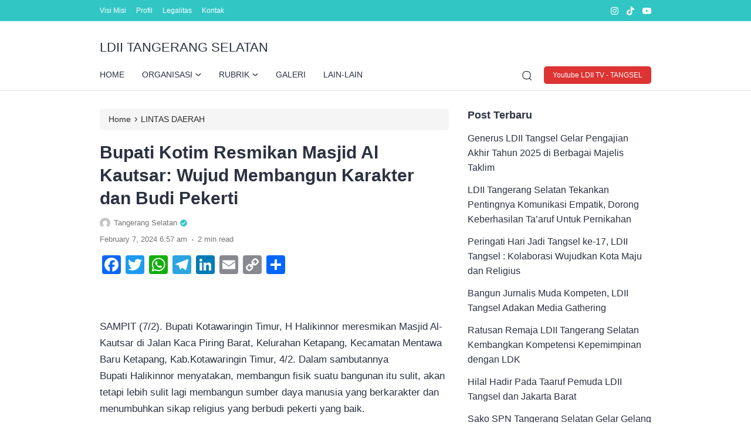

--- FILE ---
content_type: text/html; charset=UTF-8
request_url: https://ldiitangsel.or.id/bupati-kotim-resmikan-masjid-al-kautsar-wujud-membangun-karakter-dan-budi-pekerti/
body_size: 66462
content:
<!doctype html>
<html lang="en-US">
<head>
	<meta charset="UTF-8">
    <meta name="viewport" content="width=device-width, initial-scale=1.0" />
    
        <meta name="theme-color" content="#31c6c4" />
	<meta name="msapplication-navbutton-color" content="#31c6c4">
	<meta name="apple-mobile-web-app-capable" content="yes">
	<meta name="apple-mobile-web-app-status-bar-style" content="#31c6c4">

		<!-- connect to domain of font files -->
	<link rel="preconnect" href="https://fonts.gstatic.com" crossorigin>

	<!-- optionally increase loading priority -->
	<link rel="preload" as="style" href="https://fonts.googleapis.com/css2?family=Roboto:ital,wght@0,100;0,300;0,400;0,500;0,700;0,900;1,100;1,300;1,400;1,500;1,700;1,900&display=swap">

	<!-- async CSS -->
	<link rel="stylesheet" media="print" onload="this.onload=null;this.removeAttribute('media');" href="https://fonts.googleapis.com/css2?family=Roboto:ital,wght@0,100;0,300;0,400;0,500;0,700;0,900;1,100;1,300;1,400;1,500;1,700;1,900&display=swap">

	<!-- no-JS fallback -->
	<noscript>
	    <link rel="stylesheet" href="https://fonts.googleapis.com/css2?family=Roboto:ital,wght@0,100;0,300;0,400;0,500;0,700;0,900;1,100;1,300;1,400;1,500;1,700;1,900&display=swap">
	</noscript>

	<style type="text/css">
	
		@media only screen and (min-width: 576px) {
		.eipro-news .hide-p-sidebar .content.c-fullwidth.c-lnews .container, .eipro-news .hide-p-sidebar .content.c-fullwidth.c-lnews .elementor-section.elementor-section-boxed > .elementor-container {
		    max-width: 970px !important;
		}
	}
	
	.eipro-news .widget-area section.widget_eipro_popular_post_widget, .eipro-business .c-prefooter {
		background-image: url(https://ldiitangsel.or.id/wp-content/themes/eipro-master/assets/img/bg-footer-2.jpg) !important;
	}

	body .table-of-contents li::before {
		content: url(https://ldiitangsel.or.id/wp-content/themes/eipro-master/assets/icon/angle-small-right.png) !important;
	}
	html[data-applied-mode=dark] .table-of-contents li::before {
		content: url(https://ldiitangsel.or.id/wp-content/themes/eipro-master/assets/icon/angle-small-right-white.png) !important;
	}

	@media only screen and (min-width: 1171px) {
		.c-trending-wrap {
			background-image: url(https://ldiitangsel.or.id/wp-content/themes/eipro-master/assets/img/bg-footer-2.jpg) !important;
		}
	}

			html body {
			font-family: "Roboto", sans-serif !important;
		}
		
				
		@media only screen and (max-width: 428px) {

								}

		:root {
		--color-primary: #31c6c4 !important;
		--color-secondary_bg: #ffffff !important;
		--color-secondary_text: #000000 !important;
	}
	body .content-single blockquote p a, .wp-calendar-nav-prev a, .wp-calendar-table td a, .custom-widget section.widget ul li a:hover, footer .copyright a, .tab-bar .bar-active a span, body .widget h5 .lbl-popular a, .single-post .content-single p a, .table-of-contents li a:hover, .content-page p a, html[data-applied-mode=dark] body.single-post .content-single .table-of-contents li:hover a, html[data-applied-mode=dark] body.single-post .content-single .table-of-contents li:hover {
		color: #31c6c4 !important;
	}
	body .content-single blockquote {
		border-color: #31c6c4 !important;
	}
	body.single-post .content-single .comments-area li a.comment-reply-link, body.single-post .content-single .comments-area li a.comment-reply-link:focus {
		background-color: #31c6c4;
	}
	body .show-comments, body form input[type="submit"], .dataTables_wrapper .dataTables_paginate .paginate_button.current, .dataTables_wrapper .dataTables_paginate .paginate_button.current:hover, .popup-mobilemenu-area .m-cta .c-btn, .popup-mobilemenu-area .m-cta .c-btn:hover, .popup-mobilemenu-area .m-cta .c-btn:focus, body form select[name="search_taxonomy"] {
		background-color: #31c6c4 !important;
		border-color: #31c6c4 !important;
	}

		.main-navigation .nav-right .c-btn, .main-navigation .nav-right .c-btn:hover, .main-navigation .nav-right .c-btn:focus {
		background-color: #dd3333 !important;
		color:  !important;
	}
	
	
	html[data-applied-mode=dark] .wp-calendar-table td a {
		background-color: #31c6c4 !important;
	    color: #ffffff !important;
	    border-radius: 100% !important;
	}
	html[data-applied-mode=dark] .table-of-contents .toc-headline::before {
	    content: url(https://ldiitangsel.or.id/wp-content/themes/eipro-master/assets/icon/list-white-update.svg) !important;
	}
	.table-of-contents .toc-headline::before {
		content: url(https://ldiitangsel.or.id/wp-content/themes/eipro-master/assets/icon/list.svg) !important;
	}

	@media only screen and (max-width: 428px) {
				.eipro-news .hide-p-sidebar .content.c-fullwidth .c-logo a img, body.eipro-news .c-profile.sidebar .c-logo img, .eipro-business .hide-p-sidebar .content.c-fullwidth .c-logo a img, body.eipro-business .c-profile.sidebar .c-logo img {
			width: calc(300px / 2) !important;
			border-radius: 0;
		}
	}

</style>


	 	
	<meta name='robots' content='index, follow, max-image-preview:large, max-snippet:-1, max-video-preview:-1' />
	<style>img:is([sizes="auto" i], [sizes^="auto," i]) { contain-intrinsic-size: 3000px 1500px }</style>
	
	<!-- This site is optimized with the Yoast SEO plugin v26.7 - https://yoast.com/wordpress/plugins/seo/ -->
	<title>Bupati Kotim Resmikan Masjid Al Kautsar: Wujud Membangun Karakter dan Budi Pekerti - LDII TANGERANG SELATAN</title>
	<link rel="canonical" href="https://ldiitangsel.or.id/bupati-kotim-resmikan-masjid-al-kautsar-wujud-membangun-karakter-dan-budi-pekerti/" />
	<meta property="og:locale" content="en_US" />
	<meta property="og:type" content="article" />
	<meta property="og:title" content="Bupati Kotim Resmikan Masjid Al Kautsar: Wujud Membangun Karakter dan Budi Pekerti - LDII TANGERANG SELATAN" />
	<meta property="og:description" content="SAMPIT (7/2). Bupati Kotawaringin Timur, H Halikinnor meresmikan Masjid Al-Kautsar di Jalan Kaca Piring Barat, Kelurahan Ketapang, Kecamatan Mentawa Baru Ketapang, Kab.Kotawaringin Timur, 4/2. Dalam sambutannya Bupati&nbsp;Halikinnor menyatakan, membangun fisik suatu bangunan itu sulit, akan tetapi lebih sulit lagi membangun sumber daya manusia yang berkarakter dan menumbuhkan sikap religius yang berbudi pekerti yang baik. &#8220;Kami [&hellip;]" />
	<meta property="og:url" content="https://ldiitangsel.or.id/bupati-kotim-resmikan-masjid-al-kautsar-wujud-membangun-karakter-dan-budi-pekerti/" />
	<meta property="og:site_name" content="LDII TANGERANG SELATAN" />
	<meta property="article:published_time" content="2024-02-06T23:57:13+00:00" />
	<meta property="og:image" content="http://cdn.ldii.or.id/files/telegram/070748/AgACAgUAAxkBAAEBBSxlwXGD8p03PT5KymAmrUbDEprWpAACLbcxG3QxEVYzRvENAdOccwEAAwIAA3kAAzQE.jpg" />
	<meta name="author" content="Tangerang Selatan" />
	<meta name="twitter:card" content="summary_large_image" />
	<meta name="twitter:label1" content="Written by" />
	<meta name="twitter:data1" content="Tangerang Selatan" />
	<meta name="twitter:label2" content="Est. reading time" />
	<meta name="twitter:data2" content="2 minutes" />
	<script type="application/ld+json" class="yoast-schema-graph">{"@context":"https://schema.org","@graph":[{"@type":"Article","@id":"https://ldiitangsel.or.id/bupati-kotim-resmikan-masjid-al-kautsar-wujud-membangun-karakter-dan-budi-pekerti/#article","isPartOf":{"@id":"https://ldiitangsel.or.id/bupati-kotim-resmikan-masjid-al-kautsar-wujud-membangun-karakter-dan-budi-pekerti/"},"author":{"name":"Tangerang Selatan","@id":"https://ldiitangsel.or.id/#/schema/person/db2040666e69a179b7ad85e55b0d8063"},"headline":"Bupati Kotim Resmikan Masjid Al Kautsar: Wujud Membangun Karakter dan Budi Pekerti","datePublished":"2024-02-06T23:57:13+00:00","mainEntityOfPage":{"@id":"https://ldiitangsel.or.id/bupati-kotim-resmikan-masjid-al-kautsar-wujud-membangun-karakter-dan-budi-pekerti/"},"wordCount":344,"image":{"@id":"https://ldiitangsel.or.id/bupati-kotim-resmikan-masjid-al-kautsar-wujud-membangun-karakter-dan-budi-pekerti/#primaryimage"},"thumbnailUrl":"http://cdn.ldii.or.id/files/telegram/070748/AgACAgUAAxkBAAEBBSxlwXGD8p03PT5KymAmrUbDEprWpAACLbcxG3QxEVYzRvENAdOccwEAAwIAA3kAAzQE.jpg","articleSection":["LINTAS DAERAH"],"inLanguage":"en-US"},{"@type":"WebPage","@id":"https://ldiitangsel.or.id/bupati-kotim-resmikan-masjid-al-kautsar-wujud-membangun-karakter-dan-budi-pekerti/","url":"https://ldiitangsel.or.id/bupati-kotim-resmikan-masjid-al-kautsar-wujud-membangun-karakter-dan-budi-pekerti/","name":"Bupati Kotim Resmikan Masjid Al Kautsar: Wujud Membangun Karakter dan Budi Pekerti - LDII TANGERANG SELATAN","isPartOf":{"@id":"https://ldiitangsel.or.id/#website"},"primaryImageOfPage":{"@id":"https://ldiitangsel.or.id/bupati-kotim-resmikan-masjid-al-kautsar-wujud-membangun-karakter-dan-budi-pekerti/#primaryimage"},"image":{"@id":"https://ldiitangsel.or.id/bupati-kotim-resmikan-masjid-al-kautsar-wujud-membangun-karakter-dan-budi-pekerti/#primaryimage"},"thumbnailUrl":"http://cdn.ldii.or.id/files/telegram/070748/AgACAgUAAxkBAAEBBSxlwXGD8p03PT5KymAmrUbDEprWpAACLbcxG3QxEVYzRvENAdOccwEAAwIAA3kAAzQE.jpg","datePublished":"2024-02-06T23:57:13+00:00","author":{"@id":"https://ldiitangsel.or.id/#/schema/person/db2040666e69a179b7ad85e55b0d8063"},"breadcrumb":{"@id":"https://ldiitangsel.or.id/bupati-kotim-resmikan-masjid-al-kautsar-wujud-membangun-karakter-dan-budi-pekerti/#breadcrumb"},"inLanguage":"en-US","potentialAction":[{"@type":"ReadAction","target":["https://ldiitangsel.or.id/bupati-kotim-resmikan-masjid-al-kautsar-wujud-membangun-karakter-dan-budi-pekerti/"]}]},{"@type":"ImageObject","inLanguage":"en-US","@id":"https://ldiitangsel.or.id/bupati-kotim-resmikan-masjid-al-kautsar-wujud-membangun-karakter-dan-budi-pekerti/#primaryimage","url":"http://cdn.ldii.or.id/files/telegram/070748/AgACAgUAAxkBAAEBBSxlwXGD8p03PT5KymAmrUbDEprWpAACLbcxG3QxEVYzRvENAdOccwEAAwIAA3kAAzQE.jpg","contentUrl":"http://cdn.ldii.or.id/files/telegram/070748/AgACAgUAAxkBAAEBBSxlwXGD8p03PT5KymAmrUbDEprWpAACLbcxG3QxEVYzRvENAdOccwEAAwIAA3kAAzQE.jpg"},{"@type":"BreadcrumbList","@id":"https://ldiitangsel.or.id/bupati-kotim-resmikan-masjid-al-kautsar-wujud-membangun-karakter-dan-budi-pekerti/#breadcrumb","itemListElement":[{"@type":"ListItem","position":1,"name":"Home","item":"https://ldiitangsel.or.id/"},{"@type":"ListItem","position":2,"name":"Bupati Kotim Resmikan Masjid Al Kautsar: Wujud Membangun Karakter dan Budi Pekerti"}]},{"@type":"WebSite","@id":"https://ldiitangsel.or.id/#website","url":"https://ldiitangsel.or.id/","name":"LDII TANGERANG SELATAN","description":"Professional Religius","potentialAction":[{"@type":"SearchAction","target":{"@type":"EntryPoint","urlTemplate":"https://ldiitangsel.or.id/?s={search_term_string}"},"query-input":{"@type":"PropertyValueSpecification","valueRequired":true,"valueName":"search_term_string"}}],"inLanguage":"en-US"},{"@type":"Person","@id":"https://ldiitangsel.or.id/#/schema/person/db2040666e69a179b7ad85e55b0d8063","name":"Tangerang Selatan","image":{"@type":"ImageObject","inLanguage":"en-US","@id":"https://ldiitangsel.or.id/#/schema/person/image/","url":"https://secure.gravatar.com/avatar/18a24d505411fcfc3a5dc3b37804de56f6fcf9e581ba183036544147f2f7e8b6?s=96&d=mm&r=g","contentUrl":"https://secure.gravatar.com/avatar/18a24d505411fcfc3a5dc3b37804de56f6fcf9e581ba183036544147f2f7e8b6?s=96&d=mm&r=g","caption":"Tangerang Selatan"},"url":"https://ldiitangsel.or.id/author/penulis/"}]}</script>
	<!-- / Yoast SEO plugin. -->


<link rel='dns-prefetch' href='//static.addtoany.com' />
<link rel='dns-prefetch' href='//code.jquery.com' />
<link rel='dns-prefetch' href='//cdn.jsdelivr.net' />
<link rel="alternate" type="application/rss+xml" title="LDII TANGERANG SELATAN &raquo; Feed" href="https://ldiitangsel.or.id/feed/" />
<link rel="alternate" type="application/rss+xml" title="LDII TANGERANG SELATAN &raquo; Comments Feed" href="https://ldiitangsel.or.id/comments/feed/" />

<link rel='stylesheet' id='wp-block-library-css' href='https://ldiitangsel.or.id/wp-includes/css/dist/block-library/style.min.css?ver=6.8.3' media='all' />
<style id='classic-theme-styles-inline-css'>
/*! This file is auto-generated */
.wp-block-button__link{color:#fff;background-color:#32373c;border-radius:9999px;box-shadow:none;text-decoration:none;padding:calc(.667em + 2px) calc(1.333em + 2px);font-size:1.125em}.wp-block-file__button{background:#32373c;color:#fff;text-decoration:none}
</style>
<style id='global-styles-inline-css'>
:root{--wp--preset--aspect-ratio--square: 1;--wp--preset--aspect-ratio--4-3: 4/3;--wp--preset--aspect-ratio--3-4: 3/4;--wp--preset--aspect-ratio--3-2: 3/2;--wp--preset--aspect-ratio--2-3: 2/3;--wp--preset--aspect-ratio--16-9: 16/9;--wp--preset--aspect-ratio--9-16: 9/16;--wp--preset--color--black: #000000;--wp--preset--color--cyan-bluish-gray: #abb8c3;--wp--preset--color--white: #ffffff;--wp--preset--color--pale-pink: #f78da7;--wp--preset--color--vivid-red: #cf2e2e;--wp--preset--color--luminous-vivid-orange: #ff6900;--wp--preset--color--luminous-vivid-amber: #fcb900;--wp--preset--color--light-green-cyan: #7bdcb5;--wp--preset--color--vivid-green-cyan: #00d084;--wp--preset--color--pale-cyan-blue: #8ed1fc;--wp--preset--color--vivid-cyan-blue: #0693e3;--wp--preset--color--vivid-purple: #9b51e0;--wp--preset--gradient--vivid-cyan-blue-to-vivid-purple: linear-gradient(135deg,rgba(6,147,227,1) 0%,rgb(155,81,224) 100%);--wp--preset--gradient--light-green-cyan-to-vivid-green-cyan: linear-gradient(135deg,rgb(122,220,180) 0%,rgb(0,208,130) 100%);--wp--preset--gradient--luminous-vivid-amber-to-luminous-vivid-orange: linear-gradient(135deg,rgba(252,185,0,1) 0%,rgba(255,105,0,1) 100%);--wp--preset--gradient--luminous-vivid-orange-to-vivid-red: linear-gradient(135deg,rgba(255,105,0,1) 0%,rgb(207,46,46) 100%);--wp--preset--gradient--very-light-gray-to-cyan-bluish-gray: linear-gradient(135deg,rgb(238,238,238) 0%,rgb(169,184,195) 100%);--wp--preset--gradient--cool-to-warm-spectrum: linear-gradient(135deg,rgb(74,234,220) 0%,rgb(151,120,209) 20%,rgb(207,42,186) 40%,rgb(238,44,130) 60%,rgb(251,105,98) 80%,rgb(254,248,76) 100%);--wp--preset--gradient--blush-light-purple: linear-gradient(135deg,rgb(255,206,236) 0%,rgb(152,150,240) 100%);--wp--preset--gradient--blush-bordeaux: linear-gradient(135deg,rgb(254,205,165) 0%,rgb(254,45,45) 50%,rgb(107,0,62) 100%);--wp--preset--gradient--luminous-dusk: linear-gradient(135deg,rgb(255,203,112) 0%,rgb(199,81,192) 50%,rgb(65,88,208) 100%);--wp--preset--gradient--pale-ocean: linear-gradient(135deg,rgb(255,245,203) 0%,rgb(182,227,212) 50%,rgb(51,167,181) 100%);--wp--preset--gradient--electric-grass: linear-gradient(135deg,rgb(202,248,128) 0%,rgb(113,206,126) 100%);--wp--preset--gradient--midnight: linear-gradient(135deg,rgb(2,3,129) 0%,rgb(40,116,252) 100%);--wp--preset--font-size--small: 13px;--wp--preset--font-size--medium: 20px;--wp--preset--font-size--large: 36px;--wp--preset--font-size--x-large: 42px;--wp--preset--spacing--20: 0.44rem;--wp--preset--spacing--30: 0.67rem;--wp--preset--spacing--40: 1rem;--wp--preset--spacing--50: 1.5rem;--wp--preset--spacing--60: 2.25rem;--wp--preset--spacing--70: 3.38rem;--wp--preset--spacing--80: 5.06rem;--wp--preset--shadow--natural: 6px 6px 9px rgba(0, 0, 0, 0.2);--wp--preset--shadow--deep: 12px 12px 50px rgba(0, 0, 0, 0.4);--wp--preset--shadow--sharp: 6px 6px 0px rgba(0, 0, 0, 0.2);--wp--preset--shadow--outlined: 6px 6px 0px -3px rgba(255, 255, 255, 1), 6px 6px rgba(0, 0, 0, 1);--wp--preset--shadow--crisp: 6px 6px 0px rgba(0, 0, 0, 1);}:where(.is-layout-flex){gap: 0.5em;}:where(.is-layout-grid){gap: 0.5em;}body .is-layout-flex{display: flex;}.is-layout-flex{flex-wrap: wrap;align-items: center;}.is-layout-flex > :is(*, div){margin: 0;}body .is-layout-grid{display: grid;}.is-layout-grid > :is(*, div){margin: 0;}:where(.wp-block-columns.is-layout-flex){gap: 2em;}:where(.wp-block-columns.is-layout-grid){gap: 2em;}:where(.wp-block-post-template.is-layout-flex){gap: 1.25em;}:where(.wp-block-post-template.is-layout-grid){gap: 1.25em;}.has-black-color{color: var(--wp--preset--color--black) !important;}.has-cyan-bluish-gray-color{color: var(--wp--preset--color--cyan-bluish-gray) !important;}.has-white-color{color: var(--wp--preset--color--white) !important;}.has-pale-pink-color{color: var(--wp--preset--color--pale-pink) !important;}.has-vivid-red-color{color: var(--wp--preset--color--vivid-red) !important;}.has-luminous-vivid-orange-color{color: var(--wp--preset--color--luminous-vivid-orange) !important;}.has-luminous-vivid-amber-color{color: var(--wp--preset--color--luminous-vivid-amber) !important;}.has-light-green-cyan-color{color: var(--wp--preset--color--light-green-cyan) !important;}.has-vivid-green-cyan-color{color: var(--wp--preset--color--vivid-green-cyan) !important;}.has-pale-cyan-blue-color{color: var(--wp--preset--color--pale-cyan-blue) !important;}.has-vivid-cyan-blue-color{color: var(--wp--preset--color--vivid-cyan-blue) !important;}.has-vivid-purple-color{color: var(--wp--preset--color--vivid-purple) !important;}.has-black-background-color{background-color: var(--wp--preset--color--black) !important;}.has-cyan-bluish-gray-background-color{background-color: var(--wp--preset--color--cyan-bluish-gray) !important;}.has-white-background-color{background-color: var(--wp--preset--color--white) !important;}.has-pale-pink-background-color{background-color: var(--wp--preset--color--pale-pink) !important;}.has-vivid-red-background-color{background-color: var(--wp--preset--color--vivid-red) !important;}.has-luminous-vivid-orange-background-color{background-color: var(--wp--preset--color--luminous-vivid-orange) !important;}.has-luminous-vivid-amber-background-color{background-color: var(--wp--preset--color--luminous-vivid-amber) !important;}.has-light-green-cyan-background-color{background-color: var(--wp--preset--color--light-green-cyan) !important;}.has-vivid-green-cyan-background-color{background-color: var(--wp--preset--color--vivid-green-cyan) !important;}.has-pale-cyan-blue-background-color{background-color: var(--wp--preset--color--pale-cyan-blue) !important;}.has-vivid-cyan-blue-background-color{background-color: var(--wp--preset--color--vivid-cyan-blue) !important;}.has-vivid-purple-background-color{background-color: var(--wp--preset--color--vivid-purple) !important;}.has-black-border-color{border-color: var(--wp--preset--color--black) !important;}.has-cyan-bluish-gray-border-color{border-color: var(--wp--preset--color--cyan-bluish-gray) !important;}.has-white-border-color{border-color: var(--wp--preset--color--white) !important;}.has-pale-pink-border-color{border-color: var(--wp--preset--color--pale-pink) !important;}.has-vivid-red-border-color{border-color: var(--wp--preset--color--vivid-red) !important;}.has-luminous-vivid-orange-border-color{border-color: var(--wp--preset--color--luminous-vivid-orange) !important;}.has-luminous-vivid-amber-border-color{border-color: var(--wp--preset--color--luminous-vivid-amber) !important;}.has-light-green-cyan-border-color{border-color: var(--wp--preset--color--light-green-cyan) !important;}.has-vivid-green-cyan-border-color{border-color: var(--wp--preset--color--vivid-green-cyan) !important;}.has-pale-cyan-blue-border-color{border-color: var(--wp--preset--color--pale-cyan-blue) !important;}.has-vivid-cyan-blue-border-color{border-color: var(--wp--preset--color--vivid-cyan-blue) !important;}.has-vivid-purple-border-color{border-color: var(--wp--preset--color--vivid-purple) !important;}.has-vivid-cyan-blue-to-vivid-purple-gradient-background{background: var(--wp--preset--gradient--vivid-cyan-blue-to-vivid-purple) !important;}.has-light-green-cyan-to-vivid-green-cyan-gradient-background{background: var(--wp--preset--gradient--light-green-cyan-to-vivid-green-cyan) !important;}.has-luminous-vivid-amber-to-luminous-vivid-orange-gradient-background{background: var(--wp--preset--gradient--luminous-vivid-amber-to-luminous-vivid-orange) !important;}.has-luminous-vivid-orange-to-vivid-red-gradient-background{background: var(--wp--preset--gradient--luminous-vivid-orange-to-vivid-red) !important;}.has-very-light-gray-to-cyan-bluish-gray-gradient-background{background: var(--wp--preset--gradient--very-light-gray-to-cyan-bluish-gray) !important;}.has-cool-to-warm-spectrum-gradient-background{background: var(--wp--preset--gradient--cool-to-warm-spectrum) !important;}.has-blush-light-purple-gradient-background{background: var(--wp--preset--gradient--blush-light-purple) !important;}.has-blush-bordeaux-gradient-background{background: var(--wp--preset--gradient--blush-bordeaux) !important;}.has-luminous-dusk-gradient-background{background: var(--wp--preset--gradient--luminous-dusk) !important;}.has-pale-ocean-gradient-background{background: var(--wp--preset--gradient--pale-ocean) !important;}.has-electric-grass-gradient-background{background: var(--wp--preset--gradient--electric-grass) !important;}.has-midnight-gradient-background{background: var(--wp--preset--gradient--midnight) !important;}.has-small-font-size{font-size: var(--wp--preset--font-size--small) !important;}.has-medium-font-size{font-size: var(--wp--preset--font-size--medium) !important;}.has-large-font-size{font-size: var(--wp--preset--font-size--large) !important;}.has-x-large-font-size{font-size: var(--wp--preset--font-size--x-large) !important;}
:where(.wp-block-post-template.is-layout-flex){gap: 1.25em;}:where(.wp-block-post-template.is-layout-grid){gap: 1.25em;}
:where(.wp-block-columns.is-layout-flex){gap: 2em;}:where(.wp-block-columns.is-layout-grid){gap: 2em;}
:root :where(.wp-block-pullquote){font-size: 1.5em;line-height: 1.6;}
</style>
<link rel='stylesheet' id='contact-form-7-css' href='https://ldiitangsel.or.id/wp-content/plugins/contact-form-7/includes/css/styles.css?ver=6.1.4' media='all' />
<link rel='stylesheet' id='eipro-master-style-css' href='https://ldiitangsel.or.id/wp-content/themes/eipro-master/style.css?ver=1.3.1' media='all' />
<link rel='stylesheet' id='eipro-master-main-style-css' href='https://ldiitangsel.or.id/wp-content/themes/eipro-master/assets/css/style.min.css?ver=1768712042' media='all' />
<link rel='stylesheet' id='eipro-news-main-style-css' href='https://ldiitangsel.or.id/wp-content/themes/eipro-master/assets/css/eipro-news-style.min.css?ver=1768712042' media='all' />
<link rel='stylesheet' id='slick_style-css' href='//cdn.jsdelivr.net/npm/slick-carousel@1.8.1/slick/slick.css?ver=1.8.1' media='all' />
<link rel='stylesheet' id='addtoany-css' href='https://ldiitangsel.or.id/wp-content/plugins/add-to-any/addtoany.min.css?ver=1.16' media='all' />
<script id="addtoany-core-js-before">
window.a2a_config=window.a2a_config||{};a2a_config.callbacks=[];a2a_config.overlays=[];a2a_config.templates={};
</script>
<script defer src="https://static.addtoany.com/menu/page.js" id="addtoany-core-js"></script>
<script src="https://ldiitangsel.or.id/wp-includes/js/jquery/jquery.min.js?ver=3.7.1" id="jquery-core-js"></script>
<script src="https://ldiitangsel.or.id/wp-includes/js/jquery/jquery-migrate.min.js?ver=3.4.1" id="jquery-migrate-js"></script>
<script defer src="https://ldiitangsel.or.id/wp-content/plugins/add-to-any/addtoany.min.js?ver=1.1" id="addtoany-jquery-js"></script>
<link rel="https://api.w.org/" href="https://ldiitangsel.or.id/wp-json/" /><link rel="alternate" title="JSON" type="application/json" href="https://ldiitangsel.or.id/wp-json/wp/v2/posts/3398" /><link rel="EditURI" type="application/rsd+xml" title="RSD" href="https://ldiitangsel.or.id/xmlrpc.php?rsd" />
<meta name="generator" content="WordPress 6.8.3" />
<link rel='shortlink' href='https://ldiitangsel.or.id/?p=3398' />
<link rel="alternate" title="oEmbed (JSON)" type="application/json+oembed" href="https://ldiitangsel.or.id/wp-json/oembed/1.0/embed?url=https%3A%2F%2Fldiitangsel.or.id%2Fbupati-kotim-resmikan-masjid-al-kautsar-wujud-membangun-karakter-dan-budi-pekerti%2F" />
<link rel="alternate" title="oEmbed (XML)" type="text/xml+oembed" href="https://ldiitangsel.or.id/wp-json/oembed/1.0/embed?url=https%3A%2F%2Fldiitangsel.or.id%2Fbupati-kotim-resmikan-masjid-al-kautsar-wujud-membangun-karakter-dan-budi-pekerti%2F&#038;format=xml" />
	<link rel="preconnect" href="https://fonts.googleapis.com">
	<link rel="preconnect" href="https://fonts.gstatic.com">
	<link rel="icon" href="https://ldiitangsel.or.id/wp-content/uploads/2020/03/cropped-faviconNew-32x32.png" sizes="32x32" />
<link rel="icon" href="https://ldiitangsel.or.id/wp-content/uploads/2020/03/cropped-faviconNew-192x192.png" sizes="192x192" />
<link rel="apple-touch-icon" href="https://ldiitangsel.or.id/wp-content/uploads/2020/03/cropped-faviconNew-180x180.png" />
<meta name="msapplication-TileImage" content="https://ldiitangsel.or.id/wp-content/uploads/2020/03/cropped-faviconNew-270x270.png" />
   	<style id="egf-frontend-styles" type="text/css">
		p {font-family: 'Helvetica', sans-serif!important;font-size: 17px!important;font-style: normal!important;font-weight: 400!important;} p {} h1 {} h2 {} h3 {} h4 {} h5 {} h6 {} 	</style>
	</head>

<body class="wp-singular post-template-default single single-post postid-3398 single-format-standard wp-theme-eipro-master eipro-news">

	
<div class="wrapper hide-p-sidebar">

	<div class="c-profile sidebar">
		<div class="container">
			<span class="c-close">
		       <span><?xml version="1.0" encoding="UTF-8"?>
<!-- Generator: Adobe Illustrator 25.0.0, SVG Export Plug-In . SVG Version: 6.00 Build 0)  -->
<svg xmlns="http://www.w3.org/2000/svg" xmlns:xlink="http://www.w3.org/1999/xlink" version="1.1" id="Capa_1" x="0px" y="0px" viewBox="0 0 512.021 512.021" style="enable-background:new 0 0 512.021 512.021;" xml:space="preserve" width="512" height="512">
<g>
	<path d="M301.258,256.01L502.645,54.645c12.501-12.501,12.501-32.769,0-45.269c-12.501-12.501-32.769-12.501-45.269,0l0,0   L256.01,210.762L54.645,9.376c-12.501-12.501-32.769-12.501-45.269,0s-12.501,32.769,0,45.269L210.762,256.01L9.376,457.376   c-12.501,12.501-12.501,32.769,0,45.269s32.769,12.501,45.269,0L256.01,301.258l201.365,201.387   c12.501,12.501,32.769,12.501,45.269,0c12.501-12.501,12.501-32.769,0-45.269L301.258,256.01z"/>
</g>















</svg>
</span>
		    </span>
		</div>

								<div class="c-logo">
					<h1><a href="https://ldiitangsel.or.id/" rel="home">LDII TANGERANG SELATAN</a></h1>				</div>
				            	<a href="https://www.youtube.com/@LDIITVTangerangSelatan" class="c-btn" rel="noopener" target="_blank">
            		Youtube LDII TV - TANGSEL            	</a>
            					<div class="container">
            	<ul id="menu-social-menu" class=""><li id="menu-item-88" class="menu-item menu-item-type-custom menu-item-object-custom menu-item-88"><a target="_blank" href="http://facebook.com/">facebook</a></li>
<li id="menu-item-89" class="menu-item menu-item-type-custom menu-item-object-custom menu-item-89"><a target="_blank" href="https://twitter.com/">twitter</a></li>
<li id="menu-item-90" class="menu-item menu-item-type-custom menu-item-object-custom menu-item-90"><a target="_blank" href="https://www.instagram.com/">instagram</a></li>
<li id="menu-item-91" class="menu-item menu-item-type-custom menu-item-object-custom menu-item-91"><a target="_blank" href="https://www.youtube.com/">youtube</a></li>
</ul>	            </div>
					</div>
	<div class="sidebar-overlay"></div>

	<div class="content c-fullwidth c-lnews">

		
				<nav id="site-navigation" class="main-navigation">
			
<div class="top-bar">
	<div class="container">
		<div class="c-col">
            <div class="menu-toggle">
                <div class="bar1"></div>
                <div class="bar2"></div>
                <div class="bar3"></div>
            </div>
			<div class="c-menu">
                <ul id="menu-top-bar" class=""><li id="menu-item-4386" class="menu-item menu-item-type-post_type menu-item-object-page menu-item-4386"><a href="https://ldiitangsel.or.id/sample-page/">Visi Misi</a></li>
<li id="menu-item-4387" class="menu-item menu-item-type-post_type menu-item-object-page menu-item-4387"><a href="https://ldiitangsel.or.id/front-page-2/">Profil</a></li>
<li id="menu-item-4388" class="menu-item menu-item-type-post_type menu-item-object-page menu-item-4388"><a href="https://ldiitangsel.or.id/sejarah/">Legalitas</a></li>
<li id="menu-item-4389" class="menu-item menu-item-type-post_type menu-item-object-page menu-item-4389"><a href="https://ldiitangsel.or.id/kontak/">Kontak</a></li>
</ul>            </div>
		</div>
		<div class="c-col">
			
<div class="social-media outline">
  
    <a class="ig" rel="nofollow noopener" target="_blank" href="https://instagram.com/" aria-label="link">
    <?xml version="1.0" encoding="UTF-8"?>
<!-- Generator: Adobe Illustrator 26.0.1, SVG Export Plug-In . SVG Version: 6.00 Build 0)  -->
<svg xmlns="http://www.w3.org/2000/svg" xmlns:xlink="http://www.w3.org/1999/xlink" version="1.1" id="Capa_1" x="0px" y="0px" viewBox="0 0 24 24" style="enable-background:new 0 0 24 24;" xml:space="preserve" width="512" height="512">
<g>
	<path d="M12,2.162c3.204,0,3.584,0.012,4.849,0.07c1.308,0.06,2.655,0.358,3.608,1.311c0.962,0.962,1.251,2.296,1.311,3.608   c0.058,1.265,0.07,1.645,0.07,4.849c0,3.204-0.012,3.584-0.07,4.849c-0.059,1.301-0.364,2.661-1.311,3.608   c-0.962,0.962-2.295,1.251-3.608,1.311c-1.265,0.058-1.645,0.07-4.849,0.07s-3.584-0.012-4.849-0.07   c-1.291-0.059-2.669-0.371-3.608-1.311c-0.957-0.957-1.251-2.304-1.311-3.608c-0.058-1.265-0.07-1.645-0.07-4.849   c0-3.204,0.012-3.584,0.07-4.849c0.059-1.296,0.367-2.664,1.311-3.608c0.96-0.96,2.299-1.251,3.608-1.311   C8.416,2.174,8.796,2.162,12,2.162 M12,0C8.741,0,8.332,0.014,7.052,0.072C5.197,0.157,3.355,0.673,2.014,2.014   C0.668,3.36,0.157,5.198,0.072,7.052C0.014,8.332,0,8.741,0,12c0,3.259,0.014,3.668,0.072,4.948c0.085,1.853,0.603,3.7,1.942,5.038   c1.345,1.345,3.186,1.857,5.038,1.942C8.332,23.986,8.741,24,12,24c3.259,0,3.668-0.014,4.948-0.072   c1.854-0.085,3.698-0.602,5.038-1.942c1.347-1.347,1.857-3.184,1.942-5.038C23.986,15.668,24,15.259,24,12   c0-3.259-0.014-3.668-0.072-4.948c-0.085-1.855-0.602-3.698-1.942-5.038c-1.343-1.343-3.189-1.858-5.038-1.942   C15.668,0.014,15.259,0,12,0z"/>
	<path d="M12,5.838c-3.403,0-6.162,2.759-6.162,6.162c0,3.403,2.759,6.162,6.162,6.162s6.162-2.759,6.162-6.162   C18.162,8.597,15.403,5.838,12,5.838z M12,16c-2.209,0-4-1.791-4-4s1.791-4,4-4s4,1.791,4,4S14.209,16,12,16z"/>
	<circle cx="18.406" cy="5.594" r="1.44"/>
</g>















</svg>
  </a>
  
    <a class="ti" rel="nofollow noopener" target="_blank" href="https://tiktok.com/" aria-label="link">
    <?xml version="1.0" encoding="UTF-8"?>
<!-- Generator: Adobe Illustrator 26.0.1, SVG Export Plug-In . SVG Version: 6.00 Build 0)  -->
<svg xmlns="http://www.w3.org/2000/svg" xmlns:xlink="http://www.w3.org/1999/xlink" version="1.1" id="Capa_1" x="0px" y="0px" viewBox="0 0 24 24" style="enable-background:new 0 0 24 24;" xml:space="preserve" width="512" height="512">
<path d="M22.465,9.866c-2.139,0-4.122-0.684-5.74-1.846v8.385c0,4.188-3.407,7.594-7.594,7.594c-1.618,0-3.119-0.51-4.352-1.376  c-1.958-1.375-3.242-3.649-3.242-6.218c0-4.188,3.407-7.595,7.595-7.595c0.348,0,0.688,0.029,1.023,0.074v0.977v3.235  c-0.324-0.101-0.666-0.16-1.023-0.16c-1.912,0-3.468,1.556-3.468,3.469c0,1.332,0.756,2.489,1.86,3.07  c0.481,0.253,1.028,0.398,1.609,0.398c1.868,0,3.392-1.486,3.462-3.338L12.598,0h4.126c0,0.358,0.035,0.707,0.097,1.047  c0.291,1.572,1.224,2.921,2.517,3.764c0.9,0.587,1.974,0.93,3.126,0.93V9.866z"/>















</svg>
  </a>
  
  
  
  
  
  
  
  
    <a class="yt" rel="nofollow noopener" target="_blank" href="https://www.youtube.com/@LDIITVTangerangSelatan" aria-label="link">
    <?xml version="1.0" encoding="UTF-8"?>
<!-- Generator: Adobe Illustrator 26.0.1, SVG Export Plug-In . SVG Version: 6.00 Build 0)  -->
<svg xmlns="http://www.w3.org/2000/svg" xmlns:xlink="http://www.w3.org/1999/xlink" version="1.1" id="Capa_1" x="0px" y="0px" viewBox="0 0 24 24" style="enable-background:new 0 0 24 24;" xml:space="preserve" width="512" height="512">
<g id="XMLID_184_">
	<path d="M23.498,6.186c-0.276-1.039-1.089-1.858-2.122-2.136C19.505,3.546,12,3.546,12,3.546s-7.505,0-9.377,0.504   C1.591,4.328,0.778,5.146,0.502,6.186C0,8.07,0,12,0,12s0,3.93,0.502,5.814c0.276,1.039,1.089,1.858,2.122,2.136   C4.495,20.454,12,20.454,12,20.454s7.505,0,9.377-0.504c1.032-0.278,1.845-1.096,2.122-2.136C24,15.93,24,12,24,12   S24,8.07,23.498,6.186z M9.546,15.569V8.431L15.818,12L9.546,15.569z"/>
</g>















</svg>
  </a>
  
  </div>

		</div>
	</div>
</div>

			<div class="container">
									<div class="c-logo">
						<h1><a href="https://ldiitangsel.or.id/" rel="home">LDII TANGERANG SELATAN</a></h1>					</div>
				
				
				<div class="nav-collapse">
											<div class="c-logo">
														<h1><a href="https://ldiitangsel.or.id/" rel="home">LDII TANGERANG SELATAN</a></h1>						</div>
										
					<div class="nav-right">

							                	<span class="search pointer">
	                		<svg width="17" height="18" viewBox="0 0 17 18" fill="none" xmlns="http://www.w3.org/2000/svg">
<path d="M1.15533 10.2776L1.75692 10.1484L1.15533 10.2776ZM1.24024 5.80141L1.83651 5.95326L1.24024 5.80141ZM13.9324 6.04218L14.534 5.91305L13.9324 6.04218ZM13.8475 10.5183L14.4437 10.6701L13.8475 10.5183ZM9.66156 14.5484L9.53243 13.9468L9.66156 14.5484ZM5.18543 14.4635L5.03358 15.0597L5.18543 14.4635ZM5.42619 1.77132L5.29706 1.16972L5.42619 1.77132ZM9.90228 1.85622L10.0542 1.25996L9.90228 1.85622ZM15.1052 16.9008C15.3409 17.1456 15.7304 17.153 15.9752 16.9173C16.2201 16.6816 16.2274 16.2921 15.9918 16.0473L15.1052 16.9008ZM1.75692 10.1484C1.45947 8.76258 1.4867 7.32681 1.83651 5.95326L0.643974 5.64956C0.247314 7.2071 0.216428 8.83528 0.55373 10.4067L1.75692 10.1484ZM13.3308 6.17129C13.6283 7.5571 13.601 8.99293 13.2512 10.3665L14.4437 10.6701C14.8404 9.11265 14.8713 7.48449 14.534 5.91305L13.3308 6.17129ZM9.53243 13.9468C8.14667 14.2443 6.71082 14.217 5.33728 13.8672L5.03358 15.0597C6.59111 15.4564 8.21929 15.4873 9.7907 15.15L9.53243 13.9468ZM5.55532 2.37291C6.94112 2.07546 8.37695 2.1027 9.75049 2.45249L10.0542 1.25996C8.49666 0.863309 6.8685 0.832424 5.29706 1.16972L5.55532 2.37291ZM5.33728 13.8672C3.53446 13.4081 2.14735 11.9673 1.75692 10.1484L0.55373 10.4067C1.04225 12.6826 2.77784 14.4853 5.03358 15.0597L5.33728 13.8672ZM9.7907 15.15C12.0666 14.6615 13.8693 12.9259 14.4437 10.6701L13.2512 10.3665C12.7921 12.1693 11.3514 13.5564 9.53243 13.9468L9.7907 15.15ZM9.75049 2.45249C11.5533 2.91161 12.9404 4.35237 13.3308 6.17129L14.534 5.91305C14.0455 3.63715 12.3099 1.83443 10.0542 1.25996L9.75049 2.45249ZM5.29706 1.16972C3.02116 1.65823 1.21844 3.39383 0.643974 5.64956L1.83651 5.95326C2.29562 4.15045 3.73639 2.76333 5.55532 2.37291L5.29706 1.16972ZM12.1562 13.8377L15.1052 16.9008L15.9918 16.0473L13.0427 12.9841L12.1562 13.8377Z" fill="#2A3141"/>
</svg>
	                	</span>
	                	
	                	
	                		                	<a href="https://www.youtube.com/@LDIITVTangerangSelatan" class="c-btn" rel="noopener" target="_blank">
	                		Youtube LDII TV - TANGSEL	                	</a>
	                		                </div>
					<div class="nav-left">
		                <div class="navwrap">
			                <ul id="menu-primary" class="nav"><li id="menu-item-4380" class="menu-item menu-item-type-custom menu-item-object-custom menu-item-home menu-item-4380"><a href="https://ldiitangsel.or.id">HOME</a></li>
<li id="menu-item-5170" class="menu-item menu-item-type-post_type menu-item-object-page has-dropdown menu-item-5170"><a href="https://ldiitangsel.or.id/organisasi-3/">ORGANISASI</a>
<ul class="dropdown">
	<li id="menu-item-5208" class="menu-item menu-item-type-post_type menu-item-object-page menu-item-5208"><a href="https://ldiitangsel.or.id/tentang-ldii/">TENTANG LDII</a></li>
	<li id="menu-item-5210" class="menu-item menu-item-type-post_type menu-item-object-page menu-item-5210"><a href="https://ldiitangsel.or.id/susunan-pengurus/">SUSUNAN PENGURUS</a></li>
	<li id="menu-item-5202" class="menu-item menu-item-type-post_type menu-item-object-page menu-item-5202"><a href="https://ldiitangsel.or.id/kontak/">KONTAK</a></li>
</ul>
</li>
<li id="menu-item-5158" class="menu-item menu-item-type-post_type menu-item-object-page has-dropdown menu-item-5158"><a href="https://ldiitangsel.or.id/rubrik/">RUBRIK</a>
<ul class="dropdown">
	<li id="menu-item-4383" class="menu-item menu-item-type-taxonomy menu-item-object-category menu-item-4383"><a href="https://ldiitangsel.or.id/category/artikel/">ARTIKEL</a></li>
	<li id="menu-item-4382" class="menu-item menu-item-type-taxonomy menu-item-object-category current-post-ancestor current-menu-parent current-post-parent menu-item-4382"><a href="https://ldiitangsel.or.id/category/lintas-daerah/">LINTAS DAERAH</a></li>
	<li id="menu-item-4384" class="menu-item menu-item-type-taxonomy menu-item-object-category menu-item-4384"><a href="https://ldiitangsel.or.id/category/kesehatan/">KESEHATAN</a></li>
	<li id="menu-item-4533" class="menu-item menu-item-type-taxonomy menu-item-object-category menu-item-4533"><a href="https://ldiitangsel.or.id/category/khazanah/">KHAZANAH</a></li>
	<li id="menu-item-5047" class="menu-item menu-item-type-taxonomy menu-item-object-category menu-item-5047"><a href="https://ldiitangsel.or.id/category/ruang-generus/">RUANG GENERUS</a></li>
	<li id="menu-item-4381" class="menu-item menu-item-type-taxonomy menu-item-object-category menu-item-4381"><a href="https://ldiitangsel.or.id/category/apa-siapa/">APA SIAPA</a></li>
</ul>
</li>
<li id="menu-item-5522" class="menu-item menu-item-type-taxonomy menu-item-object-category menu-item-5522"><a href="https://ldiitangsel.or.id/category/galeri/">GALERI</a></li>
<li id="menu-item-5307" class="menu-item menu-item-type-taxonomy menu-item-object-category menu-item-5307"><a href="https://ldiitangsel.or.id/category/lain-lain/">LAIN-LAIN</a></li>
</ul>			            </div>
					</div>
				</div>
			</div>
		</nav>

		

	<div class="content-single">
		<div class="container">

			
			<div class="c-two-col">
				<div class="c-post-left">

					<div class="breadcrumbs" itemscope itemtype="http://schema.org/BreadcrumbList"><span itemprop="itemListElement" itemscope itemtype="http://schema.org/ListItem"><a class="breadcrumbs__link" href="https://ldiitangsel.or.id/" itemprop="item"><span itemprop="name">Home</span></a><meta itemprop="position" content="1" /></span><span class="breadcrumbs__separator"> › </span><span itemprop="itemListElement" itemscope itemtype="http://schema.org/ListItem"><a class="breadcrumbs__link" href="https://ldiitangsel.or.id/category/lintas-daerah/" itemprop="item"><span itemprop="name">LINTAS DAERAH</span></a><meta itemprop="position" content="2" /></span></div><!-- .breadcrumbs -->
					<h1 class="post-title">
			        Bupati Kotim Resmikan Masjid Al Kautsar: Wujud Membangun Karakter dan Budi Pekerti			    </h1>

			    
			    				    	<div class="post-meta">

					  								<span class="c-author">
								<a href="https://ldiitangsel.or.id/author/penulis/">
									<img alt='' src='https://secure.gravatar.com/avatar/18a24d505411fcfc3a5dc3b37804de56f6fcf9e581ba183036544147f2f7e8b6?s=96&#038;d=mm&#038;r=g' srcset='https://secure.gravatar.com/avatar/18a24d505411fcfc3a5dc3b37804de56f6fcf9e581ba183036544147f2f7e8b6?s=192&#038;d=mm&#038;r=g 2x' class='avatar avatar-96 photo' height='96' width='96' decoding='async'/>									<span>Tangerang Selatan</span>
									<svg viewBox="0 0 24 24"><g><rect x="5" y="5" width="14" height="14" fill="#ffffff"/><path d="M12,2C6.5,2,2,6.5,2,12c0,5.5,4.5,10,10,10s10-4.5,10-10C22,6.5,17.5,2,12,2z M9.8,17.3l-4.2-4.1L7,11.8l2.8,2.7L17,7.4 l1.4,1.4L9.8,17.3z"></path></g></svg>
								</a>
							</span>
							
							<span class="c-bottom">
								<span>February 7, 2024 6:57 am</span>
								<span class="dot">.</span>
								<span>2 min read</span>
							</span>

						</div>

						
			  	
										
					
					
										

					<div class="desc">
					    <div class="addtoany_share_save_container addtoany_content addtoany_content_top"><div class="a2a_kit a2a_kit_size_32 addtoany_list" data-a2a-url="https://ldiitangsel.or.id/bupati-kotim-resmikan-masjid-al-kautsar-wujud-membangun-karakter-dan-budi-pekerti/" data-a2a-title="Bupati Kotim Resmikan Masjid Al Kautsar: Wujud Membangun Karakter dan Budi Pekerti"><a class="a2a_button_facebook" href="https://www.addtoany.com/add_to/facebook?linkurl=https%3A%2F%2Fldiitangsel.or.id%2Fbupati-kotim-resmikan-masjid-al-kautsar-wujud-membangun-karakter-dan-budi-pekerti%2F&amp;linkname=Bupati%20Kotim%20Resmikan%20Masjid%20Al%20Kautsar%3A%20Wujud%20Membangun%20Karakter%20dan%20Budi%20Pekerti" title="Facebook" rel="nofollow noopener" target="_blank"></a><a class="a2a_button_twitter" href="https://www.addtoany.com/add_to/twitter?linkurl=https%3A%2F%2Fldiitangsel.or.id%2Fbupati-kotim-resmikan-masjid-al-kautsar-wujud-membangun-karakter-dan-budi-pekerti%2F&amp;linkname=Bupati%20Kotim%20Resmikan%20Masjid%20Al%20Kautsar%3A%20Wujud%20Membangun%20Karakter%20dan%20Budi%20Pekerti" title="Twitter" rel="nofollow noopener" target="_blank"></a><a class="a2a_button_whatsapp" href="https://www.addtoany.com/add_to/whatsapp?linkurl=https%3A%2F%2Fldiitangsel.or.id%2Fbupati-kotim-resmikan-masjid-al-kautsar-wujud-membangun-karakter-dan-budi-pekerti%2F&amp;linkname=Bupati%20Kotim%20Resmikan%20Masjid%20Al%20Kautsar%3A%20Wujud%20Membangun%20Karakter%20dan%20Budi%20Pekerti" title="WhatsApp" rel="nofollow noopener" target="_blank"></a><a class="a2a_button_telegram" href="https://www.addtoany.com/add_to/telegram?linkurl=https%3A%2F%2Fldiitangsel.or.id%2Fbupati-kotim-resmikan-masjid-al-kautsar-wujud-membangun-karakter-dan-budi-pekerti%2F&amp;linkname=Bupati%20Kotim%20Resmikan%20Masjid%20Al%20Kautsar%3A%20Wujud%20Membangun%20Karakter%20dan%20Budi%20Pekerti" title="Telegram" rel="nofollow noopener" target="_blank"></a><a class="a2a_button_linkedin" href="https://www.addtoany.com/add_to/linkedin?linkurl=https%3A%2F%2Fldiitangsel.or.id%2Fbupati-kotim-resmikan-masjid-al-kautsar-wujud-membangun-karakter-dan-budi-pekerti%2F&amp;linkname=Bupati%20Kotim%20Resmikan%20Masjid%20Al%20Kautsar%3A%20Wujud%20Membangun%20Karakter%20dan%20Budi%20Pekerti" title="LinkedIn" rel="nofollow noopener" target="_blank"></a><a class="a2a_button_email" href="https://www.addtoany.com/add_to/email?linkurl=https%3A%2F%2Fldiitangsel.or.id%2Fbupati-kotim-resmikan-masjid-al-kautsar-wujud-membangun-karakter-dan-budi-pekerti%2F&amp;linkname=Bupati%20Kotim%20Resmikan%20Masjid%20Al%20Kautsar%3A%20Wujud%20Membangun%20Karakter%20dan%20Budi%20Pekerti" title="Email" rel="nofollow noopener" target="_blank"></a><a class="a2a_button_copy_link" href="https://www.addtoany.com/add_to/copy_link?linkurl=https%3A%2F%2Fldiitangsel.or.id%2Fbupati-kotim-resmikan-masjid-al-kautsar-wujud-membangun-karakter-dan-budi-pekerti%2F&amp;linkname=Bupati%20Kotim%20Resmikan%20Masjid%20Al%20Kautsar%3A%20Wujud%20Membangun%20Karakter%20dan%20Budi%20Pekerti" title="Copy Link" rel="nofollow noopener" target="_blank"></a><a class="a2a_dd addtoany_share_save addtoany_share" href="https://www.addtoany.com/share"></a></div></div><p><img fetchpriority="high" decoding="async" src="http://cdn.ldii.or.id/files/telegram/070748/AgACAgUAAxkBAAEBBSxlwXGD8p03PT5KymAmrUbDEprWpAACLbcxG3QxEVYzRvENAdOccwEAAwIAA3kAAzQE.jpg" alt="" width="385" height="289" /></p>
<p>SAMPIT (7/2). Bupati Kotawaringin Timur, H Halikinnor meresmikan Masjid Al-Kautsar di Jalan Kaca Piring Barat, Kelurahan Ketapang, Kecamatan Mentawa Baru Ketapang, Kab.Kotawaringin Timur, 4/2. Dalam sambutannya Bupati&nbsp;Halikinnor menyatakan, membangun fisik suatu bangunan itu sulit, akan tetapi lebih sulit lagi membangun sumber daya manusia yang berkarakter dan menumbuhkan sikap religius yang berbudi pekerti yang baik.</p>
<p>&#8220;Kami apresiasi kepada <a href="http://www.ldii.or.id/">LDII</a> sebagai organisasi keagamaan Islam yang berperan aktif dalam pembangunan, memberikan perhatian khusus pada penanaman nilai-nilai agama dan budi pekerti yang baik dalam kegiatan-kegiatan yang dilaksanakan,&#8221; ungkapnya saat memberikan sambutan.</p>
<p>Halikinnor pada kesempatan itu juga menyoroti maraknya penggunaan media sosial. &#8220;Media sosial yang penuh dengan informasi yang beragam, banyak berisi informasi yang positif dan banyak pula yang negatif,&#8221;ucapnya. Sebagai petunjuk kepada nasyarakat, ia menekankan pentingnya pemilihan yang bijak dan positif dalam menggunakan media sosial, yaitu fokus pada pengembangan nilai-nilai agama dan budi pekerti yang baik, &#8220;Sebagai upaya mencegah penyalahgunaan media sosial melalui penanaman religius melalui pengajian,&#8221; tegasnya.</p>
<p><img decoding="async" src="http://cdn.ldii.or.id/files/telegram/070749/AgACAgUAAxkBAAEBBS1lwXGDY-HWVFKREd5XYRRgZVwf6wACLrcxG3QxEVbunpQdVxM7wAEAAwIAA3kAAzQE.jpg" alt="" width="354" height="199" /></p>
<p>&nbsp;</p>
<p>Selain Bupati, acara juga dihadiri oleh Sekda Kotawaringin Timur, Bagian Kesra beserta jajarannya, warga LDII dan masyarakat sekitar. Ketua PC LDII Mentawa Baru Ketapang Haryanto menyatakan proses pembangunan Masjid Al-Kautsar telah dimulai sejak tahun 2019 dengan anggaran sekitar 500-an juta rupiah. Dana yang digunakan berasal dari warga dan sumbangan masyarakat. Menandakan tingginya partisipasi dan kepedulian warga dalam memajukan sarana ibadah dan kegiatan keagamaan.</p>
<p>&#8220;Proyek pembangunan ini kini telah selesai dilakukan, memberikan warga akses yang lebih baik untuk meningkatkan ibadah mereka dan mendapatkan pengetahuan agama yang lebih dalam.&nbsp;Masjid Al-Kautsar merupakan salah salah satu masjid yang dikelola Pimpinan Cabang LDII Kecamatan Mentawa Baru Ketapang,&#8221; ucapnya.</p>
<p>Sementara Ketua <a href="https://ldiikalteng.or.id/">DPD LDII Kabupaten Kotawaringin Timur</a> Dasuki menyatakan upaya yang dilakukan LDII dalam pembinaan dan dakwah melalui masjid. Ia menyebutkan beberapa masjid yang telah dibangun di Sampit. &#8220;Semua upaya ini dilakukan dengan tujuan untuk meningkatkan karakter dan berbudi pekerti yang baik serta membangun sumber daya manusia yang berkualitas,&#8221; pungkasnya.</p>
<p>Acara ditutup dengan penandatatangan prasasti peresmian oleh Bupati Kotaringin Timur dan pemotongan tumpeng.</p>
<p>&nbsp;</p>
<p>Oleh: Prijo Sedjati (contributor) / rully kuswahyudi (editor)</p>
<div class="addtoany_share_save_container addtoany_content addtoany_content_bottom"><div class="a2a_kit a2a_kit_size_32 addtoany_list" data-a2a-url="https://ldiitangsel.or.id/bupati-kotim-resmikan-masjid-al-kautsar-wujud-membangun-karakter-dan-budi-pekerti/" data-a2a-title="Bupati Kotim Resmikan Masjid Al Kautsar: Wujud Membangun Karakter dan Budi Pekerti"><a class="a2a_button_facebook" href="https://www.addtoany.com/add_to/facebook?linkurl=https%3A%2F%2Fldiitangsel.or.id%2Fbupati-kotim-resmikan-masjid-al-kautsar-wujud-membangun-karakter-dan-budi-pekerti%2F&amp;linkname=Bupati%20Kotim%20Resmikan%20Masjid%20Al%20Kautsar%3A%20Wujud%20Membangun%20Karakter%20dan%20Budi%20Pekerti" title="Facebook" rel="nofollow noopener" target="_blank"></a><a class="a2a_button_twitter" href="https://www.addtoany.com/add_to/twitter?linkurl=https%3A%2F%2Fldiitangsel.or.id%2Fbupati-kotim-resmikan-masjid-al-kautsar-wujud-membangun-karakter-dan-budi-pekerti%2F&amp;linkname=Bupati%20Kotim%20Resmikan%20Masjid%20Al%20Kautsar%3A%20Wujud%20Membangun%20Karakter%20dan%20Budi%20Pekerti" title="Twitter" rel="nofollow noopener" target="_blank"></a><a class="a2a_button_whatsapp" href="https://www.addtoany.com/add_to/whatsapp?linkurl=https%3A%2F%2Fldiitangsel.or.id%2Fbupati-kotim-resmikan-masjid-al-kautsar-wujud-membangun-karakter-dan-budi-pekerti%2F&amp;linkname=Bupati%20Kotim%20Resmikan%20Masjid%20Al%20Kautsar%3A%20Wujud%20Membangun%20Karakter%20dan%20Budi%20Pekerti" title="WhatsApp" rel="nofollow noopener" target="_blank"></a><a class="a2a_button_telegram" href="https://www.addtoany.com/add_to/telegram?linkurl=https%3A%2F%2Fldiitangsel.or.id%2Fbupati-kotim-resmikan-masjid-al-kautsar-wujud-membangun-karakter-dan-budi-pekerti%2F&amp;linkname=Bupati%20Kotim%20Resmikan%20Masjid%20Al%20Kautsar%3A%20Wujud%20Membangun%20Karakter%20dan%20Budi%20Pekerti" title="Telegram" rel="nofollow noopener" target="_blank"></a><a class="a2a_button_linkedin" href="https://www.addtoany.com/add_to/linkedin?linkurl=https%3A%2F%2Fldiitangsel.or.id%2Fbupati-kotim-resmikan-masjid-al-kautsar-wujud-membangun-karakter-dan-budi-pekerti%2F&amp;linkname=Bupati%20Kotim%20Resmikan%20Masjid%20Al%20Kautsar%3A%20Wujud%20Membangun%20Karakter%20dan%20Budi%20Pekerti" title="LinkedIn" rel="nofollow noopener" target="_blank"></a><a class="a2a_button_email" href="https://www.addtoany.com/add_to/email?linkurl=https%3A%2F%2Fldiitangsel.or.id%2Fbupati-kotim-resmikan-masjid-al-kautsar-wujud-membangun-karakter-dan-budi-pekerti%2F&amp;linkname=Bupati%20Kotim%20Resmikan%20Masjid%20Al%20Kautsar%3A%20Wujud%20Membangun%20Karakter%20dan%20Budi%20Pekerti" title="Email" rel="nofollow noopener" target="_blank"></a><a class="a2a_button_copy_link" href="https://www.addtoany.com/add_to/copy_link?linkurl=https%3A%2F%2Fldiitangsel.or.id%2Fbupati-kotim-resmikan-masjid-al-kautsar-wujud-membangun-karakter-dan-budi-pekerti%2F&amp;linkname=Bupati%20Kotim%20Resmikan%20Masjid%20Al%20Kautsar%3A%20Wujud%20Membangun%20Karakter%20dan%20Budi%20Pekerti" title="Copy Link" rel="nofollow noopener" target="_blank"></a><a class="a2a_dd addtoany_share_save addtoany_share" href="https://www.addtoany.com/share"></a></div></div>   					</div>

					
					
		      
          
					
					
      	</div>

      	        <div class="right-sidebar">
            
<aside id="secondary" class="widget-area c-sticky-on">
	
		<section id="recent-posts-2" class="widget widget_recent_entries">
		<h2 class="widget-title">Post Terbaru</h2>
		<ul>
											<li>
					<a href="https://ldiitangsel.or.id/generus-ldii-tangsel-gelar-pengajian-akhir-tahun-2025-di-berbagai-majelis-taklim/">Generus LDII Tangsel Gelar Pengajian Akhir Tahun 2025 di Berbagai Majelis Taklim</a>
									</li>
											<li>
					<a href="https://ldiitangsel.or.id/ldii-tangerang-selatan-tekankan-pentingnya-komunikasi-empatik-dorong-keberhasilan-taaruf-untuk-pernikahan/">LDII Tangerang Selatan Tekankan Pentingnya Komunikasi Empatik, Dorong Keberhasilan Ta’aruf Untuk Pernikahan</a>
									</li>
											<li>
					<a href="https://ldiitangsel.or.id/peringati-hari-jadi-tangsel-ke-17-ldii-tangsel-kolaborasi-wujudkan-kota-maju-dan-religius/">Peringati Hari Jadi Tangsel ke-17, LDII Tangsel :  Kolaborasi Wujudkan Kota Maju dan Religius</a>
									</li>
											<li>
					<a href="https://ldiitangsel.or.id/bangun-jurnalis-muda-kompeten-ldii-tangsel-adakan-media-gathering/">Bangun Jurnalis Muda Kompeten, LDII Tangsel Adakan Media Gathering</a>
									</li>
											<li>
					<a href="https://ldiitangsel.or.id/ratusan-remaja-ldii-tangerang-selatan-kembangkan-kompetensi-kepemimpinan-dengan-ldk/">Ratusan Remaja LDII Tangerang Selatan Kembangkan Kompetensi Kepemimpinan dengan LDK</a>
									</li>
											<li>
					<a href="https://ldiitangsel.or.id/hilal-hadir-pada-taaruf-pemuda-ldii-tangsel-dan-jakarta-barat/">Hilal Hadir Pada Taaruf Pemuda LDII Tangsel dan Jakarta Barat</a>
									</li>
											<li>
					<a href="https://ldiitangsel.or.id/sako-spn-tangerang-selatan-gelar-gelang-ajar-bekali-pembina-dengan-29-karakter-luhur/">Sako SPN Tangerang Selatan Gelar Gelang Ajar, Bekali Pembina dengan 29 Karakter Luhur</a>
									</li>
					</ul>

		</section></aside><!-- #secondary -->
        </div>
        
    	</div>

		</div>
	</div>

<span class="post_views" style="display: none;">
    137</span>
        <footer class="c-footer">
        
<div class="c-prefooter">
	<div class="container">
		<div class="c-logo">
	      <h1><a href="https://ldiitangsel.or.id/" rel="home">LDII TANGERANG SELATAN</a></h1>	    </div>
	    <p>
	    	Situs resmi LDII Tangerang Selatan	    </p>
	    
<div class="social-media outline">
  
    <a class="ig" rel="nofollow noopener" target="_blank" href="https://instagram.com/" aria-label="link">
    <?xml version="1.0" encoding="UTF-8"?>
<!-- Generator: Adobe Illustrator 26.0.1, SVG Export Plug-In . SVG Version: 6.00 Build 0)  -->
<svg xmlns="http://www.w3.org/2000/svg" xmlns:xlink="http://www.w3.org/1999/xlink" version="1.1" id="Capa_1" x="0px" y="0px" viewBox="0 0 24 24" style="enable-background:new 0 0 24 24;" xml:space="preserve" width="512" height="512">
<g>
	<path d="M12,2.162c3.204,0,3.584,0.012,4.849,0.07c1.308,0.06,2.655,0.358,3.608,1.311c0.962,0.962,1.251,2.296,1.311,3.608   c0.058,1.265,0.07,1.645,0.07,4.849c0,3.204-0.012,3.584-0.07,4.849c-0.059,1.301-0.364,2.661-1.311,3.608   c-0.962,0.962-2.295,1.251-3.608,1.311c-1.265,0.058-1.645,0.07-4.849,0.07s-3.584-0.012-4.849-0.07   c-1.291-0.059-2.669-0.371-3.608-1.311c-0.957-0.957-1.251-2.304-1.311-3.608c-0.058-1.265-0.07-1.645-0.07-4.849   c0-3.204,0.012-3.584,0.07-4.849c0.059-1.296,0.367-2.664,1.311-3.608c0.96-0.96,2.299-1.251,3.608-1.311   C8.416,2.174,8.796,2.162,12,2.162 M12,0C8.741,0,8.332,0.014,7.052,0.072C5.197,0.157,3.355,0.673,2.014,2.014   C0.668,3.36,0.157,5.198,0.072,7.052C0.014,8.332,0,8.741,0,12c0,3.259,0.014,3.668,0.072,4.948c0.085,1.853,0.603,3.7,1.942,5.038   c1.345,1.345,3.186,1.857,5.038,1.942C8.332,23.986,8.741,24,12,24c3.259,0,3.668-0.014,4.948-0.072   c1.854-0.085,3.698-0.602,5.038-1.942c1.347-1.347,1.857-3.184,1.942-5.038C23.986,15.668,24,15.259,24,12   c0-3.259-0.014-3.668-0.072-4.948c-0.085-1.855-0.602-3.698-1.942-5.038c-1.343-1.343-3.189-1.858-5.038-1.942   C15.668,0.014,15.259,0,12,0z"/>
	<path d="M12,5.838c-3.403,0-6.162,2.759-6.162,6.162c0,3.403,2.759,6.162,6.162,6.162s6.162-2.759,6.162-6.162   C18.162,8.597,15.403,5.838,12,5.838z M12,16c-2.209,0-4-1.791-4-4s1.791-4,4-4s4,1.791,4,4S14.209,16,12,16z"/>
	<circle cx="18.406" cy="5.594" r="1.44"/>
</g>















</svg>
  </a>
  
    <a class="ti" rel="nofollow noopener" target="_blank" href="https://tiktok.com/" aria-label="link">
    <?xml version="1.0" encoding="UTF-8"?>
<!-- Generator: Adobe Illustrator 26.0.1, SVG Export Plug-In . SVG Version: 6.00 Build 0)  -->
<svg xmlns="http://www.w3.org/2000/svg" xmlns:xlink="http://www.w3.org/1999/xlink" version="1.1" id="Capa_1" x="0px" y="0px" viewBox="0 0 24 24" style="enable-background:new 0 0 24 24;" xml:space="preserve" width="512" height="512">
<path d="M22.465,9.866c-2.139,0-4.122-0.684-5.74-1.846v8.385c0,4.188-3.407,7.594-7.594,7.594c-1.618,0-3.119-0.51-4.352-1.376  c-1.958-1.375-3.242-3.649-3.242-6.218c0-4.188,3.407-7.595,7.595-7.595c0.348,0,0.688,0.029,1.023,0.074v0.977v3.235  c-0.324-0.101-0.666-0.16-1.023-0.16c-1.912,0-3.468,1.556-3.468,3.469c0,1.332,0.756,2.489,1.86,3.07  c0.481,0.253,1.028,0.398,1.609,0.398c1.868,0,3.392-1.486,3.462-3.338L12.598,0h4.126c0,0.358,0.035,0.707,0.097,1.047  c0.291,1.572,1.224,2.921,2.517,3.764c0.9,0.587,1.974,0.93,3.126,0.93V9.866z"/>















</svg>
  </a>
  
  
  
  
  
  
  
  
    <a class="yt" rel="nofollow noopener" target="_blank" href="https://www.youtube.com/@LDIITVTangerangSelatan" aria-label="link">
    <?xml version="1.0" encoding="UTF-8"?>
<!-- Generator: Adobe Illustrator 26.0.1, SVG Export Plug-In . SVG Version: 6.00 Build 0)  -->
<svg xmlns="http://www.w3.org/2000/svg" xmlns:xlink="http://www.w3.org/1999/xlink" version="1.1" id="Capa_1" x="0px" y="0px" viewBox="0 0 24 24" style="enable-background:new 0 0 24 24;" xml:space="preserve" width="512" height="512">
<g id="XMLID_184_">
	<path d="M23.498,6.186c-0.276-1.039-1.089-1.858-2.122-2.136C19.505,3.546,12,3.546,12,3.546s-7.505,0-9.377,0.504   C1.591,4.328,0.778,5.146,0.502,6.186C0,8.07,0,12,0,12s0,3.93,0.502,5.814c0.276,1.039,1.089,1.858,2.122,2.136   C4.495,20.454,12,20.454,12,20.454s7.505,0,9.377-0.504c1.032-0.278,1.845-1.096,2.122-2.136C24,15.93,24,12,24,12   S24,8.07,23.498,6.186z M9.546,15.569V8.431L15.818,12L9.546,15.569z"/>
</g>















</svg>
  </a>
  
  </div>

	</div>
</div>        <div class="container">
            <div class="c-row ">

                                <div class="col">
                    <div class="c-menu">
                        <div style="display: none;">Menu</div><ul id="menu-top-bar-1" class=""><li class="menu-item menu-item-type-post_type menu-item-object-page menu-item-4386"><a href="https://ldiitangsel.or.id/sample-page/">Visi Misi</a></li>
<li class="menu-item menu-item-type-post_type menu-item-object-page menu-item-4387"><a href="https://ldiitangsel.or.id/front-page-2/">Profil</a></li>
<li class="menu-item menu-item-type-post_type menu-item-object-page menu-item-4388"><a href="https://ldiitangsel.or.id/sejarah/">Legalitas</a></li>
<li class="menu-item menu-item-type-post_type menu-item-object-page menu-item-4389"><a href="https://ldiitangsel.or.id/kontak/">Kontak</a></li>
</ul>                    </div>
                                    </div>
                
                <div class="col">

                                        <p class="copyright">
                                                Copyright © 2026 <a href="https://ldiitangsel.or.id">LDII TANGERANG SELATAN</a>. All Right Reserved.
                                            </p>
                    
                    
                </div>
            </div>
        </div>
    </footer>
    
    <div class="search-form">
	<div class="container">
		<form role="search" method="get" action="https://ldiitangsel.or.id" autocomplete="off">
		    <select id="cat" name="category">
		      <option value="" selected="selected">
			      All categories			  </option>
		      		      		      <option value="apa-siapa">APA SIAPA</option>
		      		      <option value="articles">articles</option>
		      		      <option value="artikel">ARTIKEL</option>
		      		      <option value="galeri">GALERI</option>
		      		      <option value="kesehatan">KESEHATAN</option>
		      		      <option value="khazanah">KHAZANAH</option>
		      		      <option value="lain-lain">LAIN-LAIN</option>
		      		      <option value="lintas-daerah">LINTAS DAERAH</option>
		      		      <option value="new-2">NEW</option>
		      		      <option value="news">News</option>
		      		      <option value="post">Post</option>
		      		      <option value="ruang-generus">RUANG GENERUS</option>
		      		    </select>
		    		  	<input type="hidden" name="post_type" value="post">
		    <input type="text" id="search" name="s" placeholder="Search here...">
		  	<button type="submit" class="pointer">
		  		<svg width="17" height="18" viewBox="0 0 17 18" fill="none" xmlns="http://www.w3.org/2000/svg">
<path d="M1.15533 10.2776L1.75692 10.1484L1.15533 10.2776ZM1.24024 5.80141L1.83651 5.95326L1.24024 5.80141ZM13.9324 6.04218L14.534 5.91305L13.9324 6.04218ZM13.8475 10.5183L14.4437 10.6701L13.8475 10.5183ZM9.66156 14.5484L9.53243 13.9468L9.66156 14.5484ZM5.18543 14.4635L5.03358 15.0597L5.18543 14.4635ZM5.42619 1.77132L5.29706 1.16972L5.42619 1.77132ZM9.90228 1.85622L10.0542 1.25996L9.90228 1.85622ZM15.1052 16.9008C15.3409 17.1456 15.7304 17.153 15.9752 16.9173C16.2201 16.6816 16.2274 16.2921 15.9918 16.0473L15.1052 16.9008ZM1.75692 10.1484C1.45947 8.76258 1.4867 7.32681 1.83651 5.95326L0.643974 5.64956C0.247314 7.2071 0.216428 8.83528 0.55373 10.4067L1.75692 10.1484ZM13.3308 6.17129C13.6283 7.5571 13.601 8.99293 13.2512 10.3665L14.4437 10.6701C14.8404 9.11265 14.8713 7.48449 14.534 5.91305L13.3308 6.17129ZM9.53243 13.9468C8.14667 14.2443 6.71082 14.217 5.33728 13.8672L5.03358 15.0597C6.59111 15.4564 8.21929 15.4873 9.7907 15.15L9.53243 13.9468ZM5.55532 2.37291C6.94112 2.07546 8.37695 2.1027 9.75049 2.45249L10.0542 1.25996C8.49666 0.863309 6.8685 0.832424 5.29706 1.16972L5.55532 2.37291ZM5.33728 13.8672C3.53446 13.4081 2.14735 11.9673 1.75692 10.1484L0.55373 10.4067C1.04225 12.6826 2.77784 14.4853 5.03358 15.0597L5.33728 13.8672ZM9.7907 15.15C12.0666 14.6615 13.8693 12.9259 14.4437 10.6701L13.2512 10.3665C12.7921 12.1693 11.3514 13.5564 9.53243 13.9468L9.7907 15.15ZM9.75049 2.45249C11.5533 2.91161 12.9404 4.35237 13.3308 6.17129L14.534 5.91305C14.0455 3.63715 12.3099 1.83443 10.0542 1.25996L9.75049 2.45249ZM5.29706 1.16972C3.02116 1.65823 1.21844 3.39383 0.643974 5.64956L1.83651 5.95326C2.29562 4.15045 3.73639 2.76333 5.55532 2.37291L5.29706 1.16972ZM12.1562 13.8377L15.1052 16.9008L15.9918 16.0473L13.0427 12.9841L12.1562 13.8377Z" fill="#2A3141"/>
</svg>
		  		<span>
			  		Search			  	</span>
		  	</button>
		  	<span class="c-close">
		      <span><?xml version="1.0" encoding="UTF-8"?>
<!-- Generator: Adobe Illustrator 25.0.0, SVG Export Plug-In . SVG Version: 6.00 Build 0)  -->
<svg xmlns="http://www.w3.org/2000/svg" xmlns:xlink="http://www.w3.org/1999/xlink" version="1.1" id="Capa_1" x="0px" y="0px" viewBox="0 0 512.021 512.021" style="enable-background:new 0 0 512.021 512.021;" xml:space="preserve" width="512" height="512">
<g>
	<path d="M301.258,256.01L502.645,54.645c12.501-12.501,12.501-32.769,0-45.269c-12.501-12.501-32.769-12.501-45.269,0l0,0   L256.01,210.762L54.645,9.376c-12.501-12.501-32.769-12.501-45.269,0s-12.501,32.769,0,45.269L210.762,256.01L9.376,457.376   c-12.501,12.501-12.501,32.769,0,45.269s32.769,12.501,45.269,0L256.01,301.258l201.365,201.387   c12.501,12.501,32.769,12.501,45.269,0c12.501-12.501,12.501-32.769,0-45.269L301.258,256.01z"/>
</g>















</svg>
</span>
		    </span>
	  	</form>
	</div>
</div>
<div class="search-overlay"></div>
        
</div> <!-- .content -->
</div> <!-- .wrapper -->


<script src="https://code.jquery.com/jquery-3.5.1.min.js"></script>

<script type="speculationrules">
{"prefetch":[{"source":"document","where":{"and":[{"href_matches":"\/*"},{"not":{"href_matches":["\/wp-*.php","\/wp-admin\/*","\/wp-content\/uploads\/*","\/wp-content\/*","\/wp-content\/plugins\/*","\/wp-content\/themes\/eipro-master\/*","\/*\\?(.+)"]}},{"not":{"selector_matches":"a[rel~=\"nofollow\"]"}},{"not":{"selector_matches":".no-prefetch, .no-prefetch a"}}]},"eagerness":"conservative"}]}
</script>

    <script>
        document.querySelectorAll('.table-of-contents .toggle-toc, .table-of-contents .toc-headline').forEach(toggler => {
          toggler.addEventListener('click', function() {
            let tocList = document.querySelectorAll('.table-of-contents ul')[0];
            let toggler = document.querySelectorAll('.table-of-contents .toggle-toc')[0];
            if(tocList.style.display == 'none') {
              tocList.style.display = 'block';
              toggler.style.fontWeight = '500';
              toggler.innerHTML = '−';
            } else {
              tocList.style.display = 'none';
              toggler.style.fontWeight = '400';
              toggler.innerHTML = '+';
            }
          });
        });
    </script>

<script src="https://ldiitangsel.or.id/wp-includes/js/dist/hooks.min.js?ver=4d63a3d491d11ffd8ac6" id="wp-hooks-js"></script>
<script src="https://ldiitangsel.or.id/wp-includes/js/dist/i18n.min.js?ver=5e580eb46a90c2b997e6" id="wp-i18n-js"></script>
<script id="wp-i18n-js-after">
wp.i18n.setLocaleData( { 'text direction\u0004ltr': [ 'ltr' ] } );
</script>
<script src="https://ldiitangsel.or.id/wp-content/plugins/contact-form-7/includes/swv/js/index.js?ver=6.1.4" id="swv-js"></script>
<script id="contact-form-7-js-before">
var wpcf7 = {
    "api": {
        "root": "https:\/\/ldiitangsel.or.id\/wp-json\/",
        "namespace": "contact-form-7\/v1"
    },
    "cached": 1
};
</script>
<script src="https://ldiitangsel.or.id/wp-content/plugins/contact-form-7/includes/js/index.js?ver=6.1.4" id="contact-form-7-js"></script>
<script src="https://code.jquery.com/jquery-3.5.1.min.js?ver=3.5.1" id="jquery-3.5.1-js"></script>
<script src="https://cdn.jsdelivr.net/npm/medium-zoom/dist/medium-zoom.min.js?ver=1.0.5" id="medium-zoom-image-js"></script>
<script src="https://ldiitangsel.or.id/wp-content/themes/eipro-master/assets/js/script.min.js?ver=1768712042" id="eipro-master-script-js"></script>
<script src="https://ldiitangsel.or.id/wp-content/themes/eipro-master/assets/js/eipro-news-script.min.js?ver=1768712042" id="eipro-news-script-js"></script>
<script src="//cdn.jsdelivr.net/npm/slick-carousel@1.8.1/slick/slick.min.js?ver=1.8.1" id="slick_script-js"></script>
   

<script type="text/javascript">
        
    var space_content = jQuery(".hide-p-sidebar .content.c-fullwidth .main-navigation").height();
    jQuery(".widget-area.c-sticky-on, .c-float-ad-left, .c-float-ad-right, .c-float-ads>.container, .eipro-tabs-sticky, .eipro-price-sticky").css("top", space_content+65);
    jQuery(".eipro-tabs-wrap.e-tabs-sticky").css("top", space_content+40);
    jQuery("html").css("scroll-padding-top", space_content+60);
    jQuery('html').css('--dynamic-navbar-height', (space_content+40)+'px');

    var container_width = jQuery(".eipro-news .hide-p-sidebar .content.c-fullwidth.c-lnews .container").width();
    jQuery(".c-float-ads").css("width", container_width);
    jQuery(".c-float-ad-right").css("margin-left", container_width+20);

    jQuery(window).on('load resize', function () {

    var space_content = jQuery(".hide-p-sidebar .content.c-fullwidth .main-navigation").height();
    jQuery(".widget-area.c-sticky-on, .c-float-ad-left, .c-float-ad-right, .c-float-ads>.container, .eipro-tabs-sticky, .eipro-price-sticky").css("top", space_content+65);
    jQuery(".eipro-tabs-wrap.e-tabs-sticky").css("top", space_content+40);
    jQuery("html").css("scroll-padding-top", space_content+60);
    jQuery('html').css('--dynamic-navbar-height', (space_content+40)+'px');

    var container_width = jQuery(".eipro-news .hide-p-sidebar .content.c-fullwidth.c-lnews .container").width();
    jQuery(".c-float-ads").css("width", container_width);
    jQuery(".c-float-ad-right").css("margin-left", container_width+20);

    });

    
    
            mediumZoom('.single-post .content-single p>img, .single-post .content-single figure>img, .eipro-d-desc-wrap figure>img', {
          margin: 100,
          background: '#000000'
        });
    
    
    

    
</script>




 </body>
</html>


<!-- Page supported by LiteSpeed Cache 7.7 on 2026-01-18 11:54:02 -->